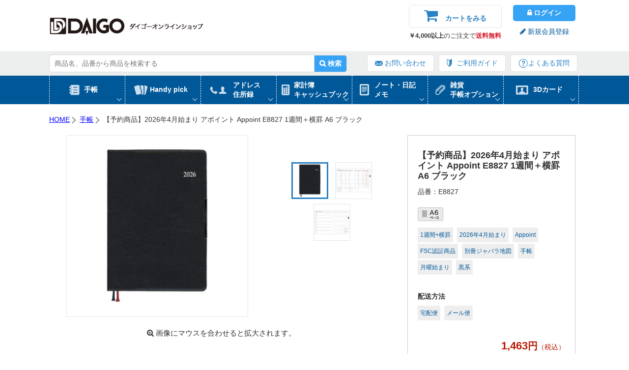

--- FILE ---
content_type: text/html; charset=UTF-8
request_url: https://shop.daigo.co.jp/item/106718/
body_size: 19194
content:
<!DOCTYPE html>
<html lang="ja" xmlns="http://www.w3.org/1999/html">
<head>
	<meta charset="utf-8">
	<meta name="description" content="ダイゴーオンラインショップ 【予約商品】2026年4月始まり アポイント Appoint E8827 1週間＋横罫 A6 ブラック のページです">
<meta name="keywords" content="2023,手帳,ビジネスダイアリー,ダイアリー,ビジネス手帳,システム手帳,ダイゴー,アドレス帳,日記帳,家計簿,金銭出納帳,住所録,ノート,ハンディピック">
<meta name="viewport" content="width=device-width, initial-scale=1"><meta http-equiv="X-UA-Compatible" content="IE=edge">
<meta name="format-detection" content="telephone=no">
<link rel="shortcut icon" href="https://shop.daigo.co.jp/favicon.ico" />


<title>【予約商品】2026年4月始まり アポイント Appoint E8827 1週間＋横罫 A6 ブラック | 2026年版手帳 | 手帳（ダイアリー）のダイゴーオンラインショップ</title>
<meta name='robots' content='max-image-preview:large' />
	<script>
		var ajaxurl = 'https://shop.daigo.co.jp/wp-admin/admin-ajax.php';
	</script>
	<link rel='dns-prefetch' href='//ajax.googleapis.com' />
<link rel='dns-prefetch' href='//s.w.org' />
		<!-- This site uses the Google Analytics by MonsterInsights plugin v7.17.0 - Using Analytics tracking - https://www.monsterinsights.com/ -->
							<script src="//www.googletagmanager.com/gtag/js?id=UA-71531390-1"  type="text/javascript" data-cfasync="false"></script>
			<script type="text/javascript" data-cfasync="false">
				var mi_version = '7.17.0';
				var mi_track_user = true;
				var mi_no_track_reason = '';
				
								var disableStr = 'ga-disable-UA-71531390-1';

				/* Function to detect opted out users */
				function __gtagTrackerIsOptedOut() {
					return document.cookie.indexOf( disableStr + '=true' ) > - 1;
				}

				/* Disable tracking if the opt-out cookie exists. */
				if ( __gtagTrackerIsOptedOut() ) {
					window[disableStr] = true;
				}

				/* Opt-out function */
				function __gtagTrackerOptout() {
					document.cookie = disableStr + '=true; expires=Thu, 31 Dec 2099 23:59:59 UTC; path=/';
					window[disableStr] = true;
				}

				if ( 'undefined' === typeof gaOptout ) {
					function gaOptout() {
						__gtagTrackerOptout();
					}
				}
								window.dataLayer = window.dataLayer || [];
				if ( mi_track_user ) {
					function __gtagTracker() {dataLayer.push( arguments );}
					__gtagTracker( 'js', new Date() );
					__gtagTracker( 'set', {
						'developer_id.dZGIzZG' : true,
						                    });
					__gtagTracker( 'config', 'UA-71531390-1', {
						forceSSL:true,					} );
										window.gtag = __gtagTracker;										(
						function () {
							/* https://developers.google.com/analytics/devguides/collection/analyticsjs/ */
							/* ga and __gaTracker compatibility shim. */
							var noopfn = function () {
								return null;
							};
							var newtracker = function () {
								return new Tracker();
							};
							var Tracker = function () {
								return null;
							};
							var p = Tracker.prototype;
							p.get = noopfn;
							p.set = noopfn;
							p.send = function (){
								var args = Array.prototype.slice.call(arguments);
								args.unshift( 'send' );
								__gaTracker.apply(null, args);
							};
							var __gaTracker = function () {
								var len = arguments.length;
								if ( len === 0 ) {
									return;
								}
								var f = arguments[len - 1];
								if ( typeof f !== 'object' || f === null || typeof f.hitCallback !== 'function' ) {
									if ( 'send' === arguments[0] ) {
										var hitConverted, hitObject = false, action;
										if ( 'event' === arguments[1] ) {
											if ( 'undefined' !== typeof arguments[3] ) {
												hitObject = {
													'eventAction': arguments[3],
													'eventCategory': arguments[2],
													'eventLabel': arguments[4],
													'value': arguments[5] ? arguments[5] : 1,
												}
											}
										}
										if ( typeof arguments[2] === 'object' ) {
											hitObject = arguments[2];
										}
										if ( typeof arguments[5] === 'object' ) {
											Object.assign( hitObject, arguments[5] );
										}
										if ( 'undefined' !== typeof (
											arguments[1].hitType
										) ) {
											hitObject = arguments[1];
										}
										if ( hitObject ) {
											action = 'timing' === arguments[1].hitType ? 'timing_complete' : hitObject.eventAction;
											hitConverted = mapArgs( hitObject );
											__gtagTracker( 'event', action, hitConverted );
										}
									}
									return;
								}

								function mapArgs( args ) {
									var gaKey, hit = {};
									var gaMap = {
										'eventCategory': 'event_category',
										'eventAction': 'event_action',
										'eventLabel': 'event_label',
										'eventValue': 'event_value',
										'nonInteraction': 'non_interaction',
										'timingCategory': 'event_category',
										'timingVar': 'name',
										'timingValue': 'value',
										'timingLabel': 'event_label',
									};
									for ( gaKey in gaMap ) {
										if ( 'undefined' !== typeof args[gaKey] ) {
											hit[gaMap[gaKey]] = args[gaKey];
										}
									}
									return hit;
								}

								try {
									f.hitCallback();
								} catch ( ex ) {
								}
							};
							__gaTracker.create = newtracker;
							__gaTracker.getByName = newtracker;
							__gaTracker.getAll = function () {
								return [];
							};
							__gaTracker.remove = noopfn;
							__gaTracker.loaded = true;
							window['__gaTracker'] = __gaTracker;
						}
					)();
									} else {
										console.log( "" );
					( function () {
							function __gtagTracker() {
								return null;
							}
							window['__gtagTracker'] = __gtagTracker;
							window['gtag'] = __gtagTracker;
					} )();
									}
			</script>
				<!-- / Google Analytics by MonsterInsights -->
				<script type="text/javascript">
			window._wpemojiSettings = {"baseUrl":"https:\/\/s.w.org\/images\/core\/emoji\/13.0.1\/72x72\/","ext":".png","svgUrl":"https:\/\/s.w.org\/images\/core\/emoji\/13.0.1\/svg\/","svgExt":".svg","source":{"concatemoji":"https:\/\/shop.daigo.co.jp\/wp-includes\/js\/wp-emoji-release.min.js?ver=5.7.2"}};
			!function(e,a,t){var n,r,o,i=a.createElement("canvas"),p=i.getContext&&i.getContext("2d");function s(e,t){var a=String.fromCharCode;p.clearRect(0,0,i.width,i.height),p.fillText(a.apply(this,e),0,0);e=i.toDataURL();return p.clearRect(0,0,i.width,i.height),p.fillText(a.apply(this,t),0,0),e===i.toDataURL()}function c(e){var t=a.createElement("script");t.src=e,t.defer=t.type="text/javascript",a.getElementsByTagName("head")[0].appendChild(t)}for(o=Array("flag","emoji"),t.supports={everything:!0,everythingExceptFlag:!0},r=0;r<o.length;r++)t.supports[o[r]]=function(e){if(!p||!p.fillText)return!1;switch(p.textBaseline="top",p.font="600 32px Arial",e){case"flag":return s([127987,65039,8205,9895,65039],[127987,65039,8203,9895,65039])?!1:!s([55356,56826,55356,56819],[55356,56826,8203,55356,56819])&&!s([55356,57332,56128,56423,56128,56418,56128,56421,56128,56430,56128,56423,56128,56447],[55356,57332,8203,56128,56423,8203,56128,56418,8203,56128,56421,8203,56128,56430,8203,56128,56423,8203,56128,56447]);case"emoji":return!s([55357,56424,8205,55356,57212],[55357,56424,8203,55356,57212])}return!1}(o[r]),t.supports.everything=t.supports.everything&&t.supports[o[r]],"flag"!==o[r]&&(t.supports.everythingExceptFlag=t.supports.everythingExceptFlag&&t.supports[o[r]]);t.supports.everythingExceptFlag=t.supports.everythingExceptFlag&&!t.supports.flag,t.DOMReady=!1,t.readyCallback=function(){t.DOMReady=!0},t.supports.everything||(n=function(){t.readyCallback()},a.addEventListener?(a.addEventListener("DOMContentLoaded",n,!1),e.addEventListener("load",n,!1)):(e.attachEvent("onload",n),a.attachEvent("onreadystatechange",function(){"complete"===a.readyState&&t.readyCallback()})),(n=t.source||{}).concatemoji?c(n.concatemoji):n.wpemoji&&n.twemoji&&(c(n.twemoji),c(n.wpemoji)))}(window,document,window._wpemojiSettings);
		</script>
		<style type="text/css">
img.wp-smiley,
img.emoji {
	display: inline !important;
	border: none !important;
	box-shadow: none !important;
	height: 1em !important;
	width: 1em !important;
	margin: 0 .07em !important;
	vertical-align: -0.1em !important;
	background: none !important;
	padding: 0 !important;
}
</style>
	<link rel='stylesheet' id='itemListLayoutStyleSheets-css'  href='https://shop.daigo.co.jp/wp-content/plugins/wcex_item_list_layout/css/item_list_layout.css?ver=5.7.2' type='text/css' media='all' />
<link rel='stylesheet' id='style-css'  href='https://shop.daigo.co.jp/wp-content/themes/daigo_ec/style.css?ver=20260114' type='text/css' media='all' />
<link rel='stylesheet' id='wp-block-library-css'  href='https://shop.daigo.co.jp/wp-includes/css/dist/block-library/style.min.css?ver=5.7.2' type='text/css' media='all' />
<link rel='stylesheet' id='freely-edited-css'  href='https://shop.daigo.co.jp/wp-content/themes/daigo_ec/contents.css?ver=5.7.2' type='text/css' media='all' />
<link rel='stylesheet' id='validationEngine-style-css'  href='https://shop.daigo.co.jp/wp-content/themes/daigo_ec/css/validationEngine.jquery.css?ver=5.7.2' type='text/css' media='all' />
<link rel='stylesheet' id='usces_default_css-css'  href='https://shop.daigo.co.jp/wp-content/plugins/usc-e-shop/css/usces_default.css?ver=2.6.11.2207251' type='text/css' media='all' />
<link rel='stylesheet' id='dashicons-css'  href='https://shop.daigo.co.jp/wp-includes/css/dashicons.min.css?ver=5.7.2' type='text/css' media='all' />
<link rel='stylesheet' id='usces_cart_css-css'  href='https://shop.daigo.co.jp/wp-content/plugins/usc-e-shop/css/usces_cart.css?ver=2.6.11.2207251' type='text/css' media='all' />
<script type='text/javascript' src='//ajax.googleapis.com/ajax/libs/jquery/1.11.1/jquery.min.js?ver=5.7.2' id='jquery-js'></script>
<script type='text/javascript' id='monsterinsights-frontend-script-js-extra'>
/* <![CDATA[ */
var monsterinsights_frontend = {"js_events_tracking":"true","download_extensions":"doc,pdf,ppt,zip,xls,docx,pptx,xlsx","inbound_paths":"[]","home_url":"https:\/\/shop.daigo.co.jp","hash_tracking":"false","ua":"UA-71531390-1"};
/* ]]> */
</script>
<script type='text/javascript' src='https://shop.daigo.co.jp/wp-content/plugins/google-analytics-for-wordpress/assets/js/frontend-gtag.min.js?ver=7.17.0' id='monsterinsights-frontend-script-js'></script>
<link rel="https://api.w.org/" href="https://shop.daigo.co.jp/wp-json/" /><link rel="alternate" type="application/json" href="https://shop.daigo.co.jp/wp-json/wp/v2/posts/106718" /><link rel="alternate" type="application/json+oembed" href="https://shop.daigo.co.jp/wp-json/oembed/1.0/embed?url=https%3A%2F%2Fshop.daigo.co.jp%2Fitem%2F106718%2F" />
<link rel="alternate" type="text/xml+oembed" href="https://shop.daigo.co.jp/wp-json/oembed/1.0/embed?url=https%3A%2F%2Fshop.daigo.co.jp%2Fitem%2F106718%2F&#038;format=xml" />

<meta property="og:title" content="【予約商品】2026年4月始まり アポイント Appoint E8827 1週間＋横罫 A6 ブラック">
<meta property="og:type" content="product">
<meta property="og:description" content="【予約商品】2026年4月始まり アポイント Appoint E8827 1週間＋横罫 A6 ブラック">
<meta property="og:url" content="https://shop.daigo.co.jp/item/106718/">
<meta property="og:image" content="https://shop.daigo.co.jp/wp-content/uploads/post/106718/E8827-150x150.jpg">
<meta property="og:site_name" content="2026年版手帳 | 手帳（ダイアリー）のダイゴーオンラインショップ">
<!--[if lt IE 9]>
<script src="https://cdnjs.cloudflare.com/ajax/libs/html5shiv/3.7.2/html5shiv.min.js"></script>
<script src="https://cdnjs.cloudflare.com/ajax/libs/respond.js/1.4.2/respond.min.js"></script>
<![endif]-->

<!-- Facebook Pixel Code -->
<script>
	!function(f,b,e,v,n,t,s){if(f.fbq)return;n=f.fbq=function(){n.callMethod?
		n.callMethod.apply(n,arguments):n.queue.push(arguments)};if(!f._fbq)f._fbq=n;
		n.push=n;n.loaded=!0;n.version='2.0';n.queue=[];t=b.createElement(e);t.async=!0;
		t.src=v;s=b.getElementsByTagName(e)[0];s.parentNode.insertBefore(t,s)}(window,
		document,'script','https://connect.facebook.net/en_US/fbevents.js');
	fbq('init', '1131513900269988', {
		em: 'insert_email_variable,'
	});
	fbq('track', 'PageView');
</script>
<noscript>
	<img height="1" width="1" style="display:none" src="https://www.facebook.com/tr?id=1131513900269988&ev=PageView&noscript=1" />
</noscript>
<!-- DO NOT MODIFY -->
<!-- End Facebook Pixel Code -->
<!-- User Heat Tag -->
<script type="text/javascript">
	(function(add, cla){window['UserHeatTag']=cla;window[cla]=window[cla]||function(){(window[cla].q=window[cla].q||[]).push(arguments)},window[cla].l=1*new Date();var ul=document.createElement('script');var tag = document.getElementsByTagName('script')[0];ul.async=1;ul.src=add;tag.parentNode.insertBefore(ul,tag);})('//uh.nakanohito.jp/uhj2/uh.js', '_uhtracker');_uhtracker({id:'uhWUFUdLdS'});
</script>
<!-- End User Heat Tag -->

<!-- Juicer Tag -->
	<script src="//kitchen.juicer.cc/?color=2QA8nomOltM=" async></script>
<!-- End Juicer Tag -->


	<!-- 優待期間中、カートページの買い物に戻るボタンを消す -->
	<style>
		#previouscart {
			display: none !important;
		}
	</style>
</head>
<body>
<header id="pageTop">
	<div class="row">
		<div class="col-xs-6 col-sm-5 col-md-8">
			<h1 class="logo"><a href="https://shop.daigo.co.jp"><img src="https://shop.daigo.co.jp/wp-content/themes/daigo_ec/images/logo.png" alt="DAIGO ダイゴーオンラインショップ" /></a></h1>
		</div>

		<div class="col-xs-6 spDisplay">
			<div class="headerCart">
				<a href="https://shop.daigo.co.jp/usces-cart/">カート</a>
			</div>
							<div class="login">
					<a href="https://shop.daigo.co.jp/usces-member/?usces_page=login">ログイン</a>
				</div>
						<div class="bars" id="navButton">
				メニュー
			</div>
		</div>

		<div class="col-sm-4 col-md-4 pcDisplay">
			<div class="cartArea col-sm-7 col-md-7">
				<div class="headerCart">
					<a href="https://shop.daigo.co.jp/usces-cart/"><i class="fa fa-shopping-cart">カートをみる</i></a>
									</div>
				<!--p><span>キャンペーン中！</span><br><strong>￥1,000以上</strong>のご注文で<span>送料無料</span></p-->
				<p><strong>￥4,000以上</strong>のご注文で<span>送料無料</span></p>
			</div>

			<div class="loginArea col-sm-5 col-md-5">

									<div class="login">
						<a href="https://shop.daigo.co.jp/usces-member/?usces_page=login"><i class="fa fa-lock"> ログイン</i></a>
					</div>
					<div class="member">
						<a href="https://shop.daigo.co.jp/usces-member/?usces_page=newmember"><i class="fa fa-pencil"> 新規会員登録</i></a>
					</div>
								<div>
				</div>
			</div>

		</div>
	</div>
</header>
<article class="headerNav">
	<div class="wrap">
		<form role="search" method="get" id="" action="https://shop.daigo.co.jp" class="searchBox">
	<input type="text" class="" value="" name="s" id="s" placeholder="商品名、品番から商品を検索する">
	<button type="submit" id="searchsubmit">
		<i class="fa fa-search"> 検索</i>
	</button>
</form>		<ul>
			<li class="contact"><a href="https://shop.daigo.co.jp/inquiry" target="_blank">お問い合わせ</a></li>
			<li class="guide"><a href="https://shop.daigo.co.jp/guide">ご利用ガイド</a></li>
			<li class="faq"><a href="https://shop.daigo.co.jp/faq">よくある質問</a></li>
		</ul>
	</div>
</article>
<nav id="gNav" role="navigation">
	<ul>
		<li class="diary hasChildren">
			<a href="https://shop.daigo.co.jp/category/item/diary/">手帳</a>
			<article class="searchDiary subMenu">
<!--
				<div class="formBox">
					<div class="wrap">
											</div>
				</div>
-->
				<section>
					<div class="row">
						<div class="col-xs-12 col-sm-2 col-md-2">
							<h3 class="month">始まり月から選ぶ</h3>
							<ul class="ul_list02">
																<li><a href="https://shop.daigo.co.jp/category/item/month/april2026/">2026年4月始まり</a></li>
								<li><a href="https://shop.daigo.co.jp/category/item/month/january2026/">2026年1月始まり</a></li>
							</ul>
							<h3 class="size">サイズから選ぶ</h3>
							<ul class="ul_list02">
																<li><a href="https://shop.daigo.co.jp/category/item/size/a5/">A5ベース</a></li>
								<li><a href="https://shop.daigo.co.jp/category/item/size/b5/">B5ベース</a></li>
								<li><a href="https://shop.daigo.co.jp/category/item/size/b6/">B6ベース</a></li>
								<li><a href="https://shop.daigo.co.jp/category/item/size/a6/">A6ベース</a></li>
								<li><a href="https://shop.daigo.co.jp/category/item/size/a4/">A4ベース</a></li>
								<li><a href="https://shop.daigo.co.jp/category/item/size/standard-size/">手帳サイズ</a></li>
								<li><a href="https://shop.daigo.co.jp/category/item/size/mini-size/">手帳（ミニ）サイズ</a></li>
								<li><a href="https://shop.daigo.co.jp/category/item/size/b7/">B7ベース</a></li>
							</ul>
						</div>
						<div class="col-xs-12 col-sm-2 col-md-2">
							<h3 class="brand">ブランドから選ぶ</h3>
							<ul class="ul_list02">
																<li class="weekly01"><a href="https://shop.daigo.co.jp/appoint-4/">アポイント</a></li>
								<li class="weekly01"><a href="https://shop.daigo.co.jp/mill-4/">ミル</a></li>
								<li class="weekly01"><a href="https://shop.daigo.co.jp/handypick-4/">ハンディピック</a></li>
								<!--li class="weekly01"><a href="https://shop.daigo.co.jp/connectgraphic-1/">コネクトグラフィック</a></li></li-->
								<li class="weekly01"><a href="https://shop.daigo.co.jp/disneydiary-1/">ディズニーダイアリー</a></li>
								<!--li class="weekly01"><a href="https://shop.daigo.co.jp/project-diary-1/">プロジェクトダイアリー</a></li-->
								<!--li class="weekly01"><a href="https://shop.daigo.co.jp/appoint-stationery-1/">アポイントステーショナリーダイアリー</a></li-->
								<!--<li class="weekly01"><a href="/frame-monthly-1/">フレームマンスリー手帳</a></li>-->
								<li class="weekly01"><a href="https://shop.daigo.co.jp/moomin-1/">ムーミン</a></li>
								<li class="weekly01"><a href="https://shop.daigo.co.jp/isshoni-4/">isshoni.</a></li>
								<li class="weekly01"><a href="https://shop.daigo.co.jp/category/item/brand/organizer/">システム手帳</a></li>
								<li class="weekly01"><a href="https://shop.daigo.co.jp/okasi-animals/">お菓子などうぶつ工房</a></li>
							</ul>
						</div>
						<div class="col-xs-12 col-sm-2 col-md-4">
							<h3 class="layout">レイアウトから選ぶ</h3>
							<h4>マンスリー</h4>
							<ul class="ul_list02 layoutList">
								<li class="monthly01"><a href="https://shop.daigo.co.jp/category/item/layout/monthly/ruled_paper/">横罫</a></li>
								<li class="monthly02"><a href="https://shop.daigo.co.jp/category/item/layout/monthly/block/">ブロック</a></li>
							</ul>
							<h4>ウイークリー</h4>
							<ul class="ul_list02 layoutList">
								<li class="weekly01"><a href="https://shop.daigo.co.jp/category/item/layout/weekly/vertical/">バーチカル</a></li>
								<li class="weekly03"><a href="https://shop.daigo.co.jp/category/item/layout/weekly/vertical_ruled_paper/">バーチカル・横罫</a></li>
								<li class="weekly08"><a href="https://shop.daigo.co.jp/category/item/layout/weekly/1week_ruled_paper/">1週間 + 横罫</a></li>
								<li class="weekly07"><a href="https://shop.daigo.co.jp/category/item/layout/weekly/facing_1_week/">見開き1週間</a></li>
								<li class="weekly05"><a href="https://shop.daigo.co.jp/category/item/layout/weekly/facing_2_week/">見開き2週間</a></li>
								<li class="weekly02"><a href="https://shop.daigo.co.jp/category/item/layout/weekly/facing_four_days/">見開き4日間</a></li>
								<li class="weekly04"><a href="https://shop.daigo.co.jp/category/item/layout/weekly/items_worth/">項目分け<span>（マネージメント・ファミリー）</span></a></li>
								<li class="weekly06"><a href="https://shop.daigo.co.jp/category/item/layout/weekly/project/">プロジェクト</a></li>
							</ul>
						</div>
						<div class="col-xs-12 col-sm-2 col-md-2">
							<h3 class="color">カラーから選ぶ</h3>
							<ul class="ul_list02 colorList">
								<li class="black"><a href="https://shop.daigo.co.jp/category/item/color/black/">黒系</a></li>
								<li class="white"><a href="https://shop.daigo.co.jp/category/item/color/white/">白系</a></li>
								<li class="red"><a href="https://shop.daigo.co.jp/category/item/color/red/">赤系</a></li>
								<li class="brown"><a href="https://shop.daigo.co.jp/category/item/color/brown/">茶系</a></li>
								<li class="blue"><a href="https://shop.daigo.co.jp/category/item/color/blue/">青系</a></li>
								<li class="green"><a href="https://shop.daigo.co.jp/category/item/color/green/">緑系</a></li>
								<li class="pink"><a href="https://shop.daigo.co.jp/category/item/color/pink/">ピンク系</a></li>
								<li class="orange"><a href="https://shop.daigo.co.jp/category/item/color/orange/">オレンジ系</a></li>
								<li class="yellow"><a href="https://shop.daigo.co.jp/category/item/color/yellow/">黄系</a></li>
								<li class="multi"><a href="https://shop.daigo.co.jp/category/item/color/multi/">2色以上</a></li>
								<li class="other"><a href="https://shop.daigo.co.jp/category/item/color/other/">その他</a></li>
							</ul>
						</div>
						<div class="col-xs-12 col-sm-2 col-md-2">
							<h3 class="kodawari">こだわり</h3>
							<ul class="ul_list02">
								<li><a href="https://shop.daigo.co.jp/category/item/kodawari/leather/">本革</a></li>
								<li><a href="https://shop.daigo.co.jp/category/item/kodawari/id_01/">薄型</a></li>
								<li><a href="https://shop.daigo.co.jp/category/item/kodawari/id_02/">鉛筆つき</a></li>
								<li><a href="https://shop.daigo.co.jp/category/item/kodawari/id_03/">コーナーポケット</a></li>
								<li><a href="https://shop.daigo.co.jp/category/item/kodawari/id_04/">ゴムバンド</a></li>
								<li><a href="https://shop.daigo.co.jp/category/item/kodawari/id_05/">別冊アドレス</a></li>
								<li><a href="https://shop.daigo.co.jp/category/item/kodawari/id_06/">日曜始まり</a></li>
								<li><a href="https://shop.daigo.co.jp/category/item/kodawari/id_07/">月見出し抜き</a></li>
								<li><a href="https://shop.daigo.co.jp/category/item/kodawari/id_08/">地下鉄路線図</a></li>
								<li><a href="https://shop.daigo.co.jp/category/item/kodawari/id_09/">全国鉄道地図</a></li>
								<li><a href="https://shop.daigo.co.jp/category/item/kodawari/id_10/">近郊路線図</a></li>
								<li><a href="https://shop.daigo.co.jp/category/item/kodawari/id_11/">縦開き</a></li>
								<li><a href="https://shop.daigo.co.jp/category/item/kodawari/id_12/">月曜始まり</a></li>
								<li><a href="https://shop.daigo.co.jp/category/item/kodawari/id_13/">別冊ジャバラ地図</a></li>
							</ul>
						</div>
					</div>
				</section>
				<i class="close_menu fa fa-times"></i>
			</article>
		</li>
		<li class="handypick hasChildren">
			<a href="https://shop.daigo.co.jp/category/item/handypick/">Handy pick</a>
			<div class="subMenu">
				<ul class="ul_list07">
					<li>
						<a href="https://shop.daigo.co.jp/category/item/handypick/handypick-cover/"></a>
						<img src="https://shop.daigo.co.jp/wp-content/themes/daigo_ec/images/img_nav28.jpg" alt="Handy pick カバー" />
						<i class="fa fa-angle-right"></i> Handy pick カバー
					</li>
					<li>
						<a href="https://shop.daigo.co.jp/category/item/handypick/handypick-refill/"></a>
						<img src="https://shop.daigo.co.jp/wp-content/themes/daigo_ec/images/img_nav29.jpg" alt="Handy pick リフィル" />
						<i class="fa fa-angle-right"></i> Handy pick リフィル
					</li>
					<li>
						<a href="https://shop.daigo.co.jp/category/item/handypick/hp-option/"></a>
						<img src="https://shop.daigo.co.jp/wp-content/themes/daigo_ec/images/img_nav30.jpg" alt="Handy pick オプション" />
						<i class="fa fa-angle-right"></i> Handy pick オプション
					</li>
				</ul>
				<i class="close_menu fa fa-times"></i>
			</div>
		</li>
		<li class="address hasChildren">
			<a href="https://shop.daigo.co.jp/category/item/address/">アドレス<br>住所録</a>
			<div class="subMenu">
				<ul class="ul_list07">
					<li>
						<a href="https://shop.daigo.co.jp/category/item/address/address-address/"></a>
						<img src="https://shop.daigo.co.jp/wp-content/themes/daigo_ec/images/img_nav01.jpg" alt="アドレス" />
						<i class="fa fa-angle-right"></i> アドレス
					</li>
					<li>
						<a href="https://shop.daigo.co.jp/category/item/address/addressbook/"></a>
						<img src="https://shop.daigo.co.jp/wp-content/themes/daigo_ec/images/img_nav02.jpg" alt="住所録" />
						<i class="fa fa-angle-right"></i> 住所録
					</li>
					<li>
						<a href="https://shop.daigo.co.jp/category/item/address/phonebook/"></a>
						<img src="https://shop.daigo.co.jp/wp-content/themes/daigo_ec/images/img_nav03.jpg" alt="テレフォン" />
						<i class="fa fa-angle-right"></i> テレフォン
					</li>
				</ul>
				<i class="close_menu fa fa-times"></i>
			</div>
		</li>
		<li class="cashbook hasChildren">
			<a href="https://shop.daigo.co.jp/category/item/cashbook/">家計簿<br>キャッシュブック</a>
			<div class="subMenu">
				<ul class="ul_list07">
					<li>
						<a href="https://shop.daigo.co.jp/category/item/cashbook/kakeibo/"></a>
						<img src="https://shop.daigo.co.jp/wp-content/themes/daigo_ec/images/img_nav04.jpg" alt="家計簿" />
						<i class="fa fa-angle-right"></i> 家計簿
					</li>
					<li>
						<a href="https://shop.daigo.co.jp/category/item/cashbook/cashbook-cashbook/"></a>
						<img src="https://shop.daigo.co.jp/wp-content/themes/daigo_ec/images/img_nav05.jpg" alt="キャッシュブック" />
						<i class="fa fa-angle-right"></i> キャッシュブック
					</li>
					<li>
						<a href="https://shop.daigo.co.jp/category/item/cashbook/suitocho/"></a>
						<img src="https://shop.daigo.co.jp/wp-content/themes/daigo_ec/images/img_nav06.jpg" alt="金銭出納帳" />
						<i class="fa fa-angle-right"></i> 金銭出納帳
					</li>
				</ul>
				<i class="close_menu fa fa-times"></i>
			</div>

		</li>
		<li class="note hasChildren">
			<a href="https://shop.daigo.co.jp/category/item/note/">ノート・日記<br>メモ</a>
			<div class="subMenu">
				<ul class="ul_list07">
					<li>
						<a href="https://shop.daigo.co.jp/category/item/note/note-note/"></a>
						<img src="https://shop.daigo.co.jp/wp-content/themes/daigo_ec/images/img_nav07.jpg" alt="ノート" />
						<i class="fa fa-angle-right"></i> ノート
					</li>
					<li>
						<a href="https://shop.daigo.co.jp/category/item/note/note-diary/"></a>
						<img src="https://shop.daigo.co.jp/wp-content/themes/daigo_ec/images/img_nav08.jpg" alt="日記" />
						<i class="fa fa-angle-right"></i> 日記
					</li>
					<li>
						<a href="https://shop.daigo.co.jp/category/item/note/memo/"></a>
						<img src="https://shop.daigo.co.jp/wp-content/themes/daigo_ec/images/img_nav09.jpg" alt="メモ" />
						<i class="fa fa-angle-right"></i> メモ
					</li>
				</ul>
				<i class="close_menu fa fa-times"></i>
			</div>
		</li>
		<li class="goods hasChildren">
			<a href="https://shop.daigo.co.jp/category/item/goods/">雑貨<br>手帳オプション</a>
			<div class="subMenu">
				<ul class="ul_list08">
					<li>
						<a href="https://shop.daigo.co.jp/category/item/goods/pencase/"></a>
						<img src="https://shop.daigo.co.jp/wp-content/themes/daigo_ec/images/img_nav10.jpg" alt="ペンケース" />
						<i class="fa fa-angle-right"></i> ペンケース
					</li>
					<li>
						<a href="https://shop.daigo.co.jp/category/item/goods/bookcover/"></a>
						<img src="https://shop.daigo.co.jp/wp-content/themes/daigo_ec/images/img_nav11.jpg" alt="ブックカバー" />
						<i class="fa fa-angle-right"></i> ブックカバー
					</li>
					<li>
						<a href="https://shop.daigo.co.jp/category/item/goods/cardholder/"></a>
						<img src="https://shop.daigo.co.jp/wp-content/themes/daigo_ec/images/img_nav12.jpg" alt="名刺入れ" />
						<i class="fa fa-angle-right"></i> 名刺入れ
					</li>
					<li>
						<a href="https://shop.daigo.co.jp/category/item/option/bookband/"></a>
						<img src="https://shop.daigo.co.jp/wp-content/themes/daigo_ec/images/img_nav13.jpg" alt="ブックバンド" />
						<i class="fa fa-angle-right"></i> ブックバンド
					</li>
					<li>
						<a href="https://shop.daigo.co.jp/category/item/option/cornerpocket/"></a>
						<img src="https://shop.daigo.co.jp/wp-content/themes/daigo_ec/images/img_nav14.jpg" alt="コーナーポケット" />
						<i class="fa fa-angle-right"></i> コーナーポケット
					</li>
					<li>
						<a href="https://shop.daigo.co.jp/category/item/option/pencil/"></a>
						<img src="https://shop.daigo.co.jp/wp-content/themes/daigo_ec/images/img_nav15.jpg" alt="えんぴつ" />
						<i class="fa fa-angle-right"></i> えんぴつ
					</li>
					<li>
						<a href="https://shop.daigo.co.jp/category/item/goods/passcase/"></a>
						<img src="https://shop.daigo.co.jp/wp-content/themes/daigo_ec/images/img_nav16.jpg" alt="パスケース" />
						<i class="fa fa-angle-right"></i> パスケース
					</li>
					<li>
						<a href="https://shop.daigo.co.jp/category/item/goods/id_cardholder/"></a>
						<img src="https://shop.daigo.co.jp/wp-content/themes/daigo_ec/images/img_nav17.jpg" alt="IDカードホルダー" />
						<i class="fa fa-angle-right"></i> IDカードホルダー
					</li>
					<li>
						<a href="https://shop.daigo.co.jp/category/item/goods/goods-other/"></a>
						<img src="https://shop.daigo.co.jp/wp-content/themes/daigo_ec/images/img_nav18.jpg" alt="その他" />
						<i class="fa fa-angle-right"></i> その他
					</li>
				</ul>
				<i class="close_menu fa fa-times"></i>
			</div>
		</li>
		<li class="card hasChildren">
			<a href="https://shop.daigo.co.jp/category/item/3dcard/">3Dカード</a>
			<div class="subMenu">
				<ul class="ul_list08">
					<li>
						<a href="https://shop.daigo.co.jp/category/item/3dcard/nenga/"></a>
						<img src="https://shop.daigo.co.jp/wp-content/themes/daigo_ec/images/img_nav19.jpg" alt="年賀" />
						<i class="fa fa-angle-right"></i> 年賀
					</li>
					<li>
						<a href="https://shop.daigo.co.jp/category/item/3dcard/birthday/"></a>
						<img src="https://shop.daigo.co.jp/wp-content/themes/daigo_ec/images/img_nav20.jpg" alt="誕生日" />
						<i class="fa fa-angle-right"></i> 誕生日
					</li>
					<li>
						<a href="https://shop.daigo.co.jp/category/item/3dcard/christmas/"></a>
						<img src="https://shop.daigo.co.jp/wp-content/themes/daigo_ec/images/img_nav21.jpg" alt="クリスマス" />
						<i class="fa fa-angle-right"></i> クリスマス
					</li>
					<li>
						<a href="https://shop.daigo.co.jp/category/item/3dcard/greetingcard/"></a>
						<img src="https://shop.daigo.co.jp/wp-content/themes/daigo_ec/images/img_nav22.jpg" alt="グリーティングカード" />
						<i class="fa fa-angle-right"></i> グリーティングカード
					</li>
					<li>
						<a href="https://shop.daigo.co.jp/category/item/3dcard/wedding/"></a>
						<img src="https://shop.daigo.co.jp/wp-content/themes/daigo_ec/images/img_nav23.jpg" alt="ウェディング" />
						<i class="fa fa-angle-right"></i> ウェディング
					</li>
					<li>
						<a href="https://shop.daigo.co.jp/category/item/3dcard/local/"></a>
						<img src="https://shop.daigo.co.jp/wp-content/themes/daigo_ec/images/img_nav24.jpg" alt="ご当地" />
						<i class="fa fa-angle-right"></i> ご当地
					</li>
					<li>
						<a href="https://shop.daigo.co.jp/category/item/3dcard/celebration/"></a>
						<img src="https://shop.daigo.co.jp/wp-content/themes/daigo_ec/images/img_nav25.jpg" alt="お祝い" />
						<i class="fa fa-angle-right"></i> お祝い
					</li>
					<li>
						<a href="https://shop.daigo.co.jp/category/item/3dcard/season/"></a>
						<img src="https://shop.daigo.co.jp/wp-content/themes/daigo_ec/images/img_nav26.jpg" alt="シーズン" />
						<i class="fa fa-angle-right"></i> シーズン
					</li>
					<li>
						<a href="https://shop.daigo.co.jp/category/item/3dcard/3dcard-other/"></a>
						<img src="https://shop.daigo.co.jp/wp-content/themes/daigo_ec/images/img_nav27.jpg" alt="その他" />
						<i class="fa fa-angle-right"></i> その他
					</li>
				</ul>
				<i class="close_menu fa fa-times"></i>
			</div>
		</li>
	</ul>
</nav>

<nav id="spNav" role="navigation">
	<ul>
		<li class="diary hasChildren">
			<a href="https://shop.daigo.co.jp/category/item/diary/">手帳</a>
		</li>
		<li class="handypick hasChildren">
			<a href="https://shop.daigo.co.jp/category/item/handypick/">Handy pick</a>
		</li>
		<li class="address hasChildren">
			<a href="https://shop.daigo.co.jp/category/item/address/">アドレス<br>住所録</a>
		</li>
		<li class="cashbook hasChildren">
			<a href="https://shop.daigo.co.jp/category/item/cashbook/">家計簿<br>キャッシュブック</a>
		</li>
		<li class="note hasChildren">
			<a href="https://shop.daigo.co.jp/category/item/note/">ノート・日記<br>メモ</a>
		</li>
		<li class="goods hasChildren">
			<a href="https://shop.daigo.co.jp/category/item/goods/">雑貨<br>手帳オプション</a>
		</li>
		<li class="card hasChildren">
			<a href="https://shop.daigo.co.jp/category/item/3dcard/">3Dカード</a>
		</li>
	</ul>
</nav>
<div class="breadcrumb">
							<ul>
					<li itemscope="itemscope" itemtype="http://data-vocabulary.org/Breadcrumb"><a itemprop="url" href="https://shop.daigo.co.jp">HOME</a></li>
					<li itemscope="itemscope" itemtype="http://data-vocabulary.org/Breadcrumb"><a itemprop="url" href="https://shop.daigo.co.jp/category/item/layout/">レイアウト</a></li><li itemscope="itemscope" itemtype="http://data-vocabulary.org/Breadcrumb"><a itemprop="url" href="https://shop.daigo.co.jp/category/item/layout/weekly/">ウイークリー</a></li><li itemscope="itemscope" itemtype="http://data-vocabulary.org/Breadcrumb"><a itemprop="url" href="https://shop.daigo.co.jp/category/item/layout/weekly/1week_ruled_paper/">1週間+横罫</a></li>					<li>【予約商品】2026年4月始まり アポイント Appoint E8827 1週間＋横罫 A6 ブラック</li>
				</ul>
										<ul>
					<li itemscope="itemscope" itemtype="http://data-vocabulary.org/Breadcrumb"><a itemprop="url" href="https://shop.daigo.co.jp">HOME</a></li>
					<li itemscope="itemscope" itemtype="http://data-vocabulary.org/Breadcrumb"><a itemprop="url" href="https://shop.daigo.co.jp/category/item/month/">始まり月</a></li><li itemscope="itemscope" itemtype="http://data-vocabulary.org/Breadcrumb"><a itemprop="url" href="https://shop.daigo.co.jp/category/item/month/april2026/">2026年4月始まり</a></li>					<li>【予約商品】2026年4月始まり アポイント Appoint E8827 1週間＋横罫 A6 ブラック</li>
				</ul>
										<ul>
					<li itemscope="itemscope" itemtype="http://data-vocabulary.org/Breadcrumb"><a itemprop="url" href="https://shop.daigo.co.jp">HOME</a></li>
					<li itemscope="itemscope" itemtype="http://data-vocabulary.org/Breadcrumb"><a itemprop="url" href="https://shop.daigo.co.jp/category/item/size/">サイズ</a></li><li itemscope="itemscope" itemtype="http://data-vocabulary.org/Breadcrumb"><a itemprop="url" href="https://shop.daigo.co.jp/category/item/size/a6/">A6ベース</a></li>					<li>【予約商品】2026年4月始まり アポイント Appoint E8827 1週間＋横罫 A6 ブラック</li>
				</ul>
										<ul>
					<li itemscope="itemscope" itemtype="http://data-vocabulary.org/Breadcrumb"><a itemprop="url" href="https://shop.daigo.co.jp">HOME</a></li>
					<li itemscope="itemscope" itemtype="http://data-vocabulary.org/Breadcrumb"><a itemprop="url" href="https://shop.daigo.co.jp/category/item/brand/">ブランド</a></li><li itemscope="itemscope" itemtype="http://data-vocabulary.org/Breadcrumb"><a itemprop="url" href="https://shop.daigo.co.jp/category/item/brand/appoint/">Appoint</a></li>					<li>【予約商品】2026年4月始まり アポイント Appoint E8827 1週間＋横罫 A6 ブラック</li>
				</ul>
										<ul>
					<li itemscope="itemscope" itemtype="http://data-vocabulary.org/Breadcrumb"><a itemprop="url" href="https://shop.daigo.co.jp">HOME</a></li>
					<li itemscope="itemscope" itemtype="http://data-vocabulary.org/Breadcrumb"><a itemprop="url" href="https://shop.daigo.co.jp/category/item/kodawari/">こだわり</a></li><li itemscope="itemscope" itemtype="http://data-vocabulary.org/Breadcrumb"><a itemprop="url" href="https://shop.daigo.co.jp/category/item/kodawari/fsc/">FSC認証商品</a></li>					<li>【予約商品】2026年4月始まり アポイント Appoint E8827 1週間＋横罫 A6 ブラック</li>
				</ul>
										<ul>
					<li itemscope="itemscope" itemtype="http://data-vocabulary.org/Breadcrumb"><a itemprop="url" href="https://shop.daigo.co.jp">HOME</a></li>
					<li itemscope="itemscope" itemtype="http://data-vocabulary.org/Breadcrumb"><a itemprop="url" href="https://shop.daigo.co.jp/category/item/kodawari/">こだわり</a></li><li itemscope="itemscope" itemtype="http://data-vocabulary.org/Breadcrumb"><a itemprop="url" href="https://shop.daigo.co.jp/category/item/kodawari/id_13/">別冊ジャバラ地図</a></li>					<li>【予約商品】2026年4月始まり アポイント Appoint E8827 1週間＋横罫 A6 ブラック</li>
				</ul>
										<ul>
					<li itemscope="itemscope" itemtype="http://data-vocabulary.org/Breadcrumb"><a itemprop="url" href="https://shop.daigo.co.jp">HOME</a></li>
					<li itemscope="itemscope" itemtype="http://data-vocabulary.org/Breadcrumb"><a itemprop="url" href="https://shop.daigo.co.jp/category/item/">商品</a></li>					<li>【予約商品】2026年4月始まり アポイント Appoint E8827 1週間＋横罫 A6 ブラック</li>
				</ul>
										<ul class="default">
					<li itemscope="itemscope" itemtype="http://data-vocabulary.org/Breadcrumb"><a itemprop="url" href="https://shop.daigo.co.jp"><span itemprop="title">HOME</span></a></li>
					<li itemscope="itemscope" itemtype="http://data-vocabulary.org/Breadcrumb"><a itemprop="url" href="https://shop.daigo.co.jp/category/item/diary/"><span itemprop="title">手帳</span></a></li>					<li>【予約商品】2026年4月始まり アポイント Appoint E8827 1週間＋横罫 A6 ブラック</li>
				</ul>
										<ul>
					<li itemscope="itemscope" itemtype="http://data-vocabulary.org/Breadcrumb"><a itemprop="url" href="https://shop.daigo.co.jp">HOME</a></li>
					<li itemscope="itemscope" itemtype="http://data-vocabulary.org/Breadcrumb"><a itemprop="url" href="https://shop.daigo.co.jp/category/item/kodawari/">こだわり</a></li><li itemscope="itemscope" itemtype="http://data-vocabulary.org/Breadcrumb"><a itemprop="url" href="https://shop.daigo.co.jp/category/item/kodawari/id_12/">月曜始まり</a></li>					<li>【予約商品】2026年4月始まり アポイント Appoint E8827 1週間＋横罫 A6 ブラック</li>
				</ul>
										<ul>
					<li itemscope="itemscope" itemtype="http://data-vocabulary.org/Breadcrumb"><a itemprop="url" href="https://shop.daigo.co.jp">HOME</a></li>
					<li itemscope="itemscope" itemtype="http://data-vocabulary.org/Breadcrumb"><a itemprop="url" href="https://shop.daigo.co.jp/category/item/color/">カラー</a></li><li itemscope="itemscope" itemtype="http://data-vocabulary.org/Breadcrumb"><a itemprop="url" href="https://shop.daigo.co.jp/category/item/color/black/">黒系</a></li>					<li>【予約商品】2026年4月始まり アポイント Appoint E8827 1週間＋横罫 A6 ブラック</li>
				</ul>
				</div>

<script>
	(function($){
		var ref = null;
		var flag = false;
		var target = $();
		var many_breadcrumb = $('.breadcrumb').find('ul');

		if ( document.referrer.length !=0 ) {
			ref = document.referrer;

			// カテゴリリンクとリファラを比べる際にページネーションのURLを取り除く
			// 検索からのリファラの際はページネーションそのまま
			if ( ref.search(/[\?&]s=?/) < 0 ) {
				ref = ref.replace(/page\/\d+\//,'');

				// top_category 処理の対応
				var top_category = false;
				if ( ref.search(/[\?&]top_category=?/) >= 0 ) {
					ref = ref.replace(/([\?&]top_category=[a-zA-Z\d]+)/,'');
					top_category = true;
				}
			}

			many_breadcrumb.each(function(){
				var survey_target = $(this).find('li').find('a').last();
				if ( $(survey_target).attr('href') == ref ) {
					target = $(this);
					flag = true;
				}
			});
		}

		if ( flag ) {
			many_breadcrumb.hide();
			target.show();
			if ( top_category ) {
				target.find('li').find('a').last().attr( 'href', document.referrer );
			}
		} else {
			many_breadcrumb.hide();
			many_breadcrumb.filter('.default').show();
		}
	})(jQuery);
</script>
	<div class="wrap">
		<div itemscope itemtype="http://schema.org/Product" class="row mg00 detailWrap">
			<div class="subDetailOuter col-xs-12 col-sm-4 col-sm-push-8 col-md-4 col-md-push-8">
				<div class="subDetail">
					<h1 itemprop="name">【予約商品】2026年4月始まり アポイント Appoint E8827 1週間＋横罫 A6 ブラック</h1>
					<span class="num">品番：E8827</span>
					<ul class="ul_list06">
						<li><img src="https://shop.daigo.co.jp/wp-content/uploads/ico_size_a6.png" alt="A6ベース" /></li>					</ul>
					<ul class="ul_list06">
						<li><span>1週間+横罫</span></li><li><span>2026年4月始まり</span></li><li><span>Appoint</span></li><li><span>FSC認証商品</span></li><li><span>別冊ジャバラ地図</span></li><li><span>手帳</span></li><li><span>月曜始まり</span></li><li><span>黒系</span></li>					</ul>
					<div class="delivery_method">
						<div>配送方法</div>
						<ul class="ul_list06">
							<li><span>宅配便</span></li><li><span>メール便</span></li>						</ul>
					</div>

					<form itemprop="offers" itemscope itemtype="http://schema.org/Offer" action="https://shop.daigo.co.jp/usces-cart/" method="post" class="cart_button valid" style="clear: both;">

						<span itemprop="price" class="price">
													<span>1,463</span>円<em class="tax">（税込）</em>						</span>

													<div id="acMenu" class="closed">名入れオプション</div>
							<table class='item_option'>
								<caption>オプションを指定してください。</caption>
																											<tr>
											<td>
												<dl>
													<dt>名入れ</dt>
													<dd>
<label for='itemOption[106718][E8827][%E5%90%8D%E5%85%A5%E3%82%8C]' class='iopt_label'></label>

<select name='itemOption[106718][E8827][%E5%90%8D%E5%85%A5%E3%82%8C]' id='itemOption[106718][E8827][%E5%90%8D%E5%85%A5%E3%82%8C]' class='item_option_name iopt_select' onKeyDown="if (event.keyCode == 13) {return false;}">
	<option value='無し' selected="selected">無し</option>
	<option value='名入れ（+900円）'>名入れ（+900円）</option>
</select>
<br>
														<a href="https://shop.daigo.co.jp/name" class="fa fa-angle-right" target="_blank"> 名入れの書体・位置について</a>
													</dd>
													<dt>箔の種類</dt>
													<dd>
<label for='itemOption[106718][E8827][%E7%AE%94%E3%81%AE%E7%A8%AE%E9%A1%9E]' class='iopt_label'></label>

<select name='itemOption[106718][E8827][%E7%AE%94%E3%81%AE%E7%A8%AE%E9%A1%9E]' id='itemOption[106718][E8827][%E7%AE%94%E3%81%AE%E7%A8%AE%E9%A1%9E]' class='item_option_foil iopt_select' onKeyDown="if (event.keyCode == 13) {return false;}">
	<option value='金箔' selected="selected">金箔</option>
	<option value='銀箔'>銀箔</option>
</select>
</dd>
													<dt>書体</dt>
													<dd>
<label for='itemOption[106718][E8827][%E6%9B%B8%E4%BD%93]' class='iopt_label'></label>

<select name='itemOption[106718][E8827][%E6%9B%B8%E4%BD%93]' id='itemOption[106718][E8827][%E6%9B%B8%E4%BD%93]' class='item_option_font iopt_select' onKeyDown="if (event.keyCode == 13) {return false;}">
	<option value='明朝体' selected="selected">明朝体</option>
	<option value='ゴシック体'>ゴシック体</option>
	<option value='丸ゴシック体'>丸ゴシック体</option>
	<option value='POP体'>POP体</option>
	<option value='筆記体（英字のみ）'>筆記体（英字のみ）</option>
	<option value='Century（英字のみ）'>Century（英字のみ）</option>
</select>
</dd>
													<dt>位置</dt>
													<dd>
<label for='itemOption[106718][E8827][%E4%BD%8D%E7%BD%AE]' class='iopt_label'></label>

<select name='itemOption[106718][E8827][%E4%BD%8D%E7%BD%AE]' id='itemOption[106718][E8827][%E4%BD%8D%E7%BD%AE]' class='item_option_position iopt_select' onKeyDown="if (event.keyCode == 13) {return false;}">
	<option value='裏-表紙 A' selected="selected">裏-表紙 A</option>
	<option value='裏-表紙 B'>裏-表紙 B</option>
	<option value='裏-表紙 C'>裏-表紙 C</option>
	<option value='表-表紙 (1)'>表-表紙 (1)</option>
	<option value='表-表紙 (2)'>表-表紙 (2)</option>
	<option value='表-表紙 (3)'>表-表紙 (3)</option>
</select>
</dd>
													<dt>文字</dt>
													<dd>
														（20文字以内 ピリオド、スペース含む）<br>
																																										<label for="item_option_textarea"></label>
														<textarea name="itemOption[106718][E8827][%E6%96%87%E5%AD%97%EF%BC%8820%E6%96%87%E5%AD%97%E4%BB%A5%E5%86%85+%E3%83%94%E3%83%AA%E3%82%AA%E3%83%89%E3%80%81%E3%82%B9%E3%83%9A%E3%83%BC%E3%82%B9%E5%90%AB%E3%82%80%EF%BC%89]" id="item_option_textarea" class="item_option_text iopt_textarea validate[required,maxSize[20]]"></textarea>
													</dd>
												</dl>
											</td>
										</tr>
										<script>item_option_name = "itemOption[106718][E8827][%E5%90%8D%E5%85%A5%E3%82%8C]";item_options = [ "itemOption[106718][E8827][%E7%AE%94%E3%81%AE%E7%A8%AE%E9%A1%9E]","itemOption[106718][E8827][%E6%9B%B8%E4%BD%93]","itemOption[106718][E8827][%E4%BD%8D%E7%BD%AE]","itemOption[106718][E8827][%E6%96%87%E5%AD%97%EF%BC%8820%E6%96%87%E5%AD%97%E4%BB%A5%E5%86%85+%E3%83%94%E3%83%AA%E3%82%AA%E3%83%89%E3%80%81%E3%82%B9%E3%83%9A%E3%83%BC%E3%82%B9%E5%90%AB%E3%82%80%EF%BC%89]"];</script>																	</table>
						
						<div class="cart">
					<label>数量
			<select name="quant[106718][E8827]">
				<option value="1">1</option>
				<option value="2">2</option>
				<option value="3">3</option>
				<option value="4">4</option>
				<option value="5">5</option>
				<option value="6">6</option>
				<option value="7">7</option>
				<option value="8">8</option>
				<option value="9">9</option>
			</select>
		</label>
		<input name="zaikonum[106718][E8827]" type="hidden" id="zaikonum[106718][E8827]" value="100" />
		<input name="zaiko[106718][E8827]" type="hidden" id="zaiko[106718][E8827]" value="0" />
		<input name="gptekiyo[106718][E8827]" type="hidden" id="gptekiyo[106718][E8827]" value="" />
		<input name="skuPrice[106718][E8827]" type="hidden" id="skuPrice[106718][E8827]" value="1,463" />
		<input name="inCart[106718][E8827]" type="submit" id="inCart[106718][E8827]" class="skubutton btn02" value="カートに入れる" onclick="return uscesCart.intoCart('106718','E8827')" />
		<input name="usces_referer" type="hidden" value="/item/106718/" />
	</div>					</form>

					<p>1週間の予定をざっくり把握したい、フリースペースにメモを取りたい方におすすめの、1週間の予定とメモを見開きで管理できるレイアウトです。</p>

					<a href="https://shop.daigo.co.jp/inquiry" target="_blank" class="contact">
						<span>メールでお問い合わせ</span>
					</a>

					<dl class="dl_list05">
	<dt>
		<a href="https://twitter.com/share" class="twitter-share-button" data-url="https://shop.daigo.co.jp/item/106718/" data-text="【予約商品】2026年4月始まり アポイント Appoint E8827 1週間＋横罫 A6 ブラック" data-lang="ja" data-count="none">ツイート</a>
	</dt>
</dl>

<script>!function(d,s,id){var js,fjs=d.getElementsByTagName(s)[0],p=/^http:/.test(d.location)?'http':'https';if(!d.getElementById(id)){js=d.createElement(s);js.id=id;js.src=p+'://platform.twitter.com/widgets.js';fjs.parentNode.insertBefore(js,fjs);}}(document, 'script', 'twitter-wjs');</script>

				</div>
			</div>

			<div class="mainDetail col-xs-12 col-sm-8 col-sm-pull-4 col-md-8 col-md-pull-4">
				<div class="slide05">

					<div class="slider bx-wrapper">
						<div class='image-wrapper'><a href='https://shop.daigo.co.jp/wp-content/uploads/post/106718/E8827.jpg' target='_blank'><img itemprop="image" class="item_image" src="https://shop.daigo.co.jp/wp-content/uploads/post/106718/E8827-330x330.jpg" data-large="https://shop.daigo.co.jp/wp-content/uploads/post/106718/E8827.jpg" alt="【予約商品】2026年4月始まり アポイント Appoint E8827 1週間＋横罫 A6 ブラック"></a></div>					</div>

											<div class="pager">
																																							<a href="https://shop.daigo.co.jp/wp-content/uploads/post/106718/E8827.jpg" data-small="https://shop.daigo.co.jp/wp-content/uploads/post/106718/E8827-330x330.jpg" target="_blank"><img src="https://shop.daigo.co.jp/wp-content/uploads/post/106718/E8827-155x155.jpg" alt=""></a>
																																																	<a href="https://shop.daigo.co.jp/wp-content/uploads/post/106718/E8827-1.jpg" data-small="https://shop.daigo.co.jp/wp-content/uploads/post/106718/E8827-1-330x330.jpg" target="_blank"><img src="https://shop.daigo.co.jp/wp-content/uploads/post/106718/E8827-1-155x155.jpg" alt=""></a>
																																																	<a href="https://shop.daigo.co.jp/wp-content/uploads/post/106718/E8827-2.jpg" data-small="https://shop.daigo.co.jp/wp-content/uploads/post/106718/E8827-2-330x330.jpg" target="_blank"><img src="https://shop.daigo.co.jp/wp-content/uploads/post/106718/E8827-2-155x155.jpg" alt=""></a>
																														</div>
										<p class="pcDisplay"><i class="fa fa-search-plus"> 画像にマウスを合わせると拡大されます。</i></p>
					<p class="spDisplayBlock"><i class="fa fa-search-plus"> 画像をタップすると画像を拡大できます。</i></p>
				</div>
				<div class="content">
					<article class="important_yutai mb40">
<h2>ご注意</h2>
    <ul>
        <li>【予約商品】と同時に別の商品をご購入いただけますがご購入全ての商品について商品配送希望日がお受けできません。 </li>
<li>【予約商品】の出荷スケジュール「1月下旬〜」の出荷目安となります。<br>
予めご了承くださいませ。</li>
</ul>
</article>
<!--▼レイアウト説明-->
<h2>アポイント／Appoint E8827 1週間＋横罫の特徴</h2>
<p><strong>アポイント／Appoint E8827</strong> は、1週間の予定を見ながらメモが書ける1週間＋横罫（週間レフト）レイアウトです。<br>
左半分が1週間のスケジュール、右半分が横罫のメモスペースで、1週間の予定とメモを見開きで管理できる<strong>1番人気のレイアウト</strong>です。<br>
メモに打合せの内容・Todoリスト・日記などを自由に書くことができます。</p>
<!--▲レイアウト説明-->
</p>予定もメモもたくさん書ける。</p>
<!--▼レイアウトおすすめ-->
<h2>アポイント／Appoint E8827 1週間＋横罫は、こんな人におすすめ</h2>
<ul>
<li><strong>1週間の予定をざっくり把握</strong>したい。</li>
<li>フリースペースに、<strong>メモを取りたい</strong>。</li>
<li>会議などで<strong>スケジュールを把握しながらメモを取りたい</strong>。</li>
</ul>
<!--▲レイアウトおすすめ-->


<!--▼Appoint説明-->
<h2>ビジネスシーンで愛され続けるベストセラー「Appoint／アポイント」</h2>
<p><strong>アポイント E8827</strong> は仕事をする人のことを考えて作ったビジネス手帳です。<br>
使いやすさを追求し、罫線幅の種類、書体や文字の配置など、細部にわたりこだわって制作しております。<br>
ビジネスシーンで使いやすいベーシックなデザインでお求めやすい価格も魅力です。</p>

<h3>「オリジナル手帳用紙」のこだわり</h3>
<ul>
<li>安定した強度</li>
<li>滑らかな筆記特性</li>
<li>万年筆・ボールペンのにじみが少ない</li>
</ul>
<p>毎年、製紙メーカーと改良を重ね、ダイゴーのオリジナル手帳用紙を抄造（紙の原料をすいて紙を製造すること）しています。</br>
毎日書き込むものだから、使いやすさにこだわって厳しい項目をクリアした紙だけを使用しています。</p>
<!--▲Appoint説明-->
<!--▼糸かがり製本-->
<h3>180度フラットに開く「糸かがり製本」</h3>
<p>書きやすい手帳の条件は、180度フラットに開くことです。</br>
これに対応するために、ダイゴーでは糸でしっかりと綴じられた「糸かがり製本」が最も相応しい製本方法だと判断し、多くの製品で採用しています。</p>
<p>だから、ダイゴーの手帳はきれいに開きます。</p>
<!--▲糸かがり製本-->				</div>
				<div itemprop="description" class="productBox01">
					<h2>製品仕様</h2>

					<dl class="dl_list03">
														<dt>ページ数</dt>
								<dd>160ページ</dd>
																					<dt>サイズ</dt>
								<dd>148×105mm（中身）</dd>
																					<dt>内容</dt>
								<dd>カレンダー・年間スケジュール・月間予定表・週間予定表・横罫・パーソナルノート・別冊ジャバラ地図・年齢早見表</dd>
																					<dt>表紙</dt>
								<dd>PVC</dd>
																																	<dt>製本</dt>
								<dd>糸かがり</dd>
																					<dt>期間</dt>
								<dd>月間：2026年3月〜2027年6月</br>週間：2026年3月〜2027年3月</dd>
																											<dt>JAN</dt>
								<dd>4902041870481</dd>
																		</dl>
				</div>
			</div>

		</div>
	</div>
<script>
	var width = $(window).width();
	/**
	 * 画像切り替え
	 */
	(function($){
		var $pager = $('.pager a');
		$pager.first().addClass('active');
		$pager.on('click',function(event){
			event.preventDefault();
			$pager.removeClass('active');
			var $a = $(this);
			$a.addClass('active');
			$('.slider img')
				.attr('src',$a.data('small'))
				.attr('data-large',$a.attr('href'))
				.data('large',$a.attr('href'));
			$('.image-wrapper a').attr('href',$a.attr('href'));
		});
	})(jQuery);

	/**
	 * 名入れオプション バリデーション
	 */
	jQuery(function($){
		$('select.item_option_name').change(function(){
			if ( $(this).val() == '無し' ){
				$('select.item_option_foil').attr("disabled", "disabled");
				$('select.item_option_font').attr("disabled", "disabled");
				$('select.item_option_position').attr("disabled", "disabled");
				$('textarea.item_option_text').attr("disabled", "disabled");
				detach_validat();
			} else {
				$('select.item_option_foil').removeAttr("disabled");
				$('select.item_option_font').removeAttr("disabled");
				$('select.item_option_position').removeAttr("disabled");
				$('textarea.item_option_text').removeAttr("disabled");
				atach_validat();
			}
		}).change();

		$('form.cart_button').submit(function(){
			if ( $('select.item_option_name').val() == '無し' ) {
				detach_validat();
				$('select.item_option_foil').removeAttr("disabled").find(':eq(0)').attr('selected','selected');
				$('select.item_option_font').removeAttr("disabled").find(':eq(0)').attr('selected','selected');
				$('select.item_option_position').removeAttr("disabled").find(':eq(0)').attr('selected','selected');
				$('textarea.item_option_text').removeAttr("disabled").val('');
			}
		});

		function atach_validat(){
			$("form.valid").validationEngine({
				promptPosition:"topLeft"
			});
		}
		function detach_validat(){
			$("form.valid").validationEngine('detach');
		}
	});

	/**
	 * 商品画像スライダーと、右カラムがスクロールしてもついてくる奴
	 */
	jQuery(function($){
		var sliderLoad = function(){
			var $subDetailOuter = $('.subDetailOuter');
			var mainDetailHeight = $('.mainDetail').height();

			if ( mainDetailHeight >= $subDetailOuter.height() ){
				/**
				 * ついてくる奴の親ボックスに高さを指定
				 */
				$subDetailOuter.height(mainDetailHeight);
				/**
				 * スクロールしてもついてくる奴
				 */
				$(".subDetail").stick_in_parent({
					'offset_top':30
				});
			}
		};

		/**
		 * Safari 回避
		 */
		var getBrowser = function(){
			var ua = window.navigator.userAgent.toLowerCase();
			var ver = window.navigator.appVersion.toLowerCase();
			var name = 'unknown';

			if (ua.indexOf("msie") != -1){
				name = 'ie';
			}else if(ua.indexOf('trident/7') != -1){
				name = 'ie11';
			}else if (ua.indexOf('chrome') != -1){
				name = 'chrome';
			}else if (ua.indexOf('safari') != -1){
				name = 'safari';
			}else if (ua.indexOf('opera') != -1){
				name = 'opera';
			}else if (ua.indexOf('firefox') != -1){
				name = 'firefox';
			}
			return name;
		};
		var isSupported = function(browsers){
			var thusBrowser = getBrowser();
			return (browsers == thusBrowser);
		};

		/**
		 * スマホ表示時はついてくる奴を使用しない。
		 */
		if ( (width <= 767) || isSupported('safari') ) {
			sliderLoad = function(){};
		}

		sliderLoad();
	});

	/**
	 * 商品画像の表示枠を正方形にする
	 */
	jQuery(function($){
		if ( width <= 767 ) {
			var $bx = $('.bx-wrapper');
			$bx.height($bx.width());
		}
	});
</script>

<article class="link slide03">
	<section>
		<h2 class="fa fa-external-link">関連サイト</h2>
		<ul id="slider03">
			<li><a href="https://www.daigo.co.jp/company/factory/" target="_blank"><img src="https://shop.daigo.co.jp/wp-content/themes/daigo_ec/images/bn_factory.jpg" alt="手帳作りへのこだわり" /></a></li>
			<li><a href="https://store.shopping.yahoo.co.jp/giftnomura/" target="_blank"><img src="https://shop.daigo.co.jp/wp-content/themes/daigo_ec/images/bn_original-koubou.jpg" alt="オリジナル工房" /></a></li>
			<li><a href="https://www.ashford-style.com/" target="_blank"><img src="https://shop.daigo.co.jp/wp-content/themes/daigo_ec/images/bn_ashford.jpg" alt="システム手帳・革小物ならアシュフォード【ASHFORD】" /></a></li>
		</ul>
	</section>
</article>

<article class="footerGuide">
	<section>
		<div class="row mb30">
			<div class="col-xs-12 col-sm-3 col-md-3">
				<h2>送料・配達について</h2>
				<!--p class="fColor02 fBold"><span>キャンペーン中！</span><br><strong>￥1,000以上</strong>のご注文で<span>送料無料</span></p-->
				<p class="fColor02 fBold">ご注文金額 4,000円以上で送料無料</p>
				<p class="fColor01 fBold">メール便 送料330円<br>
				宅配便 送料990円</p>
				<p>お電話でのご注文場合は、宅配便でのお届けとなります。</p>
				<h3>ご注意</h3>
				ご注意
				商品サイズやその他都合により「メール便」を選択いただけない場合がございます。また、注文時に「メール便」をお選びいただいても、ご注文数量やその他発送時都合により、宅配便に変更し発送させていただく場合がございます。
				<h3>ご不在時について</h3>
				<p>商品到着時にご不在だった場合、不在票が投函されますので、配送業者に再配達日時指定のご連絡の上、保管期間内にお受取りください。<br>
					保管期間内にお受取りいただけない場合、一旦当社に返送されます。<br>
					※再送にかかる送料はお客様ご負担となりますので、ご了承ください。</p>
			</div>

			<div class="col-xs-12 col-sm-6 col-md-6">
				<h2>お支払い方法</h2>
				<p>お電話でのご注文の場合、お支払い方法は「代金引換」のみ承ってります。</p>
				<h3 class="fa fa-credit-card"> クレジットカード（手数料0円）</h3>
				<p><img src="https://shop.daigo.co.jp/wp-content/themes/daigo_ec/images/bn_credit.jpg" alt="VISA/MASTER/JCB/AMEX/DINERS" /></p>
				<p>VISA/MASTER/JCB/AMEX/DINERSに対応しております。</p>
				<h3 class="fa fa-refresh"> 代金引換</h3>
				<!--p class="fColor02 fBold"><span>キャンペーン中！</span><br><strong>￥1,000以上</strong>のご注文で<span>代引手数料無料</span></p-->
				<p class="fColor02 fBold">ご注文金額4,000円以上で代引手数料無料</p>
				<p class="fColor01 fBold">代金引換手数料330円</p>
			</div>

			<div class="col-xs-12 col-sm-3 col-md-3">
				<h2>返品・交換について</h2>
				<ul>
					<li>お届けした商品がご注文商品と異なる場合、または製品不良（破損、汚損など）がありました場合、1週間以内にお知らせください。送料は当社負担にて、良品と交換させていただきます。</li>
<li>商品到着後、1週間を経過したものにつきましては、未使用、未開封に関わらず返品をお受けすることができません。</li>
					<li>ご購入後のサイズ交換は開封の有無に関わらず、一切承っておりません。</li>
					<li>お名入れ加工後の商品につきましては、キャンセル及び返品は、固くお断りいたします。</li>
	<li>イメージと違った、サイズ間違いなど、お客様都合による返品・交換・キャンセルは承っておりません。また、事前の連絡なしでご返送いただいた場合、受け取ることができかねます。あらかじめご了承ください。</li>
<li>商品の色・質感等につきまして、なるべく実物に近い画像を掲載しておりますがお客様がご覧になるモニターや端末等の環境によって見え方が異なります。あらかじめご了承ください。</li>
<li>オンラインショップ以外でのご購入商品の返品交換につきましては該当店舗へ直接お問い合わせください。</li>
			</ul></div>
		</div>
	</section>
</article><footer>
	<div class="wrap row">
		<div class="col-xs-12 col-sm-10 col-md-10">
			<ul class="ul_list10">
	<li>
		<a href="http://twitter.com/share
		?text=2026年版手帳  手帳（ダイアリー）のダイゴーオンラインショップ		&url=https://shop.daigo.co.jp" target="_blank">
			<img src="https://shop.daigo.co.jp/wp-content/themes/daigo_ec/images/btn_tw01.png" alt="Twitterでシェア">
		</a>
	</li>
	<li>
		<a href="http://www.facebook.com/share.php?u=https://shop.daigo.co.jp"
		   onclick="window.open(this.href, 'FBwindow', 'width=650, height=450, menubar=no, toolbar=no, scrollbars=yes'); return false;">
			<img src="https://shop.daigo.co.jp/wp-content/themes/daigo_ec/images/btn_fb01.png" alt="Facebookでシェア">
		</a>
	</li>
	<li>
		<a href="https://plus.google.com/share?url=https://shop.daigo.co.jp"
		   onclick="window.open(this.href, 'Gwindow', 'width=650, height=450, menubar=no, toolbar=no, scrollbars=yes'); return false;">
			<img src="https://shop.daigo.co.jp/wp-content/themes/daigo_ec/images/btn_go01.png" alt="Google+でシェア">
		</a>
	</li>
</ul>
			<ul class="ul_list04">
				<li><a href="https://shop.daigo.co.jp/company">会社概要</a></li>
				<li><a href="https://shop.daigo.co.jp/rule">特定商取引に基づく記載</a></li>
				<li><a href="https://shop.daigo.co.jp/privacy">プライバシーポリシー</a></li>
				<li><a href="https://shop.daigo.co.jp/sitemap">サイトマップ</a></li>
			</ul>

			<address>Copyright &copy; 2003-2026 Daigo Corporation All rights reserved.　　&copy;Disney. All rights reserved.</address>
		</div>
		<div class="col-xs-12 col-sm-2 col-md-2 taRight" style="display: flex; justify-content: right;">
			<div class="pMark"><a href="https://privacymark.jp/" target="_blank"><img src="https://shop.daigo.co.jp/wp-content/themes/daigo_ec/images/privacy.png" alt="プライバシーマーク"></a></div>
		</div>
	</div>
</footer>	<script type='text/javascript'>
		uscesL10n = {
			
			'ajaxurl': "https://shop.daigo.co.jp/wp-admin/admin-ajax.php",
			'loaderurl': "https://shop.daigo.co.jp/wp-content/plugins/usc-e-shop/images/loading.gif",
			'post_id': "106718",
			'cart_number': "4",
			'is_cart_row': false,
			'opt_esse': new Array( '0','0','0','0','0' ),
			'opt_means': new Array( '0','0','0','0','5' ),
			'mes_opts': new Array( '名入れを選択してください。','箔の種類を選択してください。','書体を選択してください。','位置を選択してください。','文字（20文字以内 ピリオド、スペース含む）を入力してください。' ),
			'key_opts': new Array( '%E5%90%8D%E5%85%A5%E3%82%8C','%E7%AE%94%E3%81%AE%E7%A8%AE%E9%A1%9E','%E6%9B%B8%E4%BD%93','%E4%BD%8D%E7%BD%AE','%E6%96%87%E5%AD%97%EF%BC%8820%E6%96%87%E5%AD%97%E4%BB%A5%E5%86%85+%E3%83%94%E3%83%AA%E3%82%AA%E3%83%89%E3%80%81%E3%82%B9%E3%83%9A%E3%83%BC%E3%82%B9%E5%90%AB%E3%82%80%EF%BC%89' ),
			'previous_url': "https://shop.daigo.co.jp",
			'itemRestriction': "0",
			'itemOrderAcceptable': "0",
			'uscespage': "",
			'uscesid': "MDRwM2lzNmhpOXZxMjJhNTNzODkwMXZsNGozN3MzMHRuM2d1NmliX2FjdGluZ18wX0E%3D",
			'wc_nonce': "041d9d46a0"
		}
	</script>
	<script type='text/javascript' src='https://shop.daigo.co.jp/wp-content/plugins/usc-e-shop/js/usces_cart.js'></script>
	<script type='text/javascript'>
	(function($) {
	uscesCart = {
		intoCart : function (post_id, sku) {
			var zaikonum = $("[id='zaikonum["+post_id+"]["+sku+"]']").val();
			var zaiko = $("[id='zaiko["+post_id+"]["+sku+"]']").val();
			if( ( uscesL10n.itemOrderAcceptable != '1' && zaiko != '0' && zaiko != '1' ) || ( uscesL10n.itemOrderAcceptable != '1' && parseInt(zaikonum) == 0 ) ){
				alert('只今在庫切れです。');
				return false;
			}

			var mes = '';
			if( $("[id='quant["+post_id+"]["+sku+"]']").length ){
				var quant = $("[id='quant["+post_id+"]["+sku+"]']").val();
				if( quant == '0' || quant == '' || !(uscesCart.isNum(quant))){
					mes += "数量を正しく入力してください。\n";
				}
				var checknum = '';
				var checkmode = '';
				if( parseInt(uscesL10n.itemRestriction) <= parseInt(zaikonum) && uscesL10n.itemRestriction != '' && uscesL10n.itemRestriction != '0' && zaikonum != '' ) {
					checknum = uscesL10n.itemRestriction;
					checkmode ='rest';
				} else if( uscesL10n.itemOrderAcceptable != '1' && parseInt(uscesL10n.itemRestriction) > parseInt(zaikonum) && uscesL10n.itemRestriction != '' && uscesL10n.itemRestriction != '0' && zaikonum != '' ) {
					checknum = zaikonum;
					checkmode ='zaiko';
				} else if( uscesL10n.itemOrderAcceptable != '1' && (uscesL10n.itemRestriction == '' || uscesL10n.itemRestriction == '0') && zaikonum != '' ) {
					checknum = zaikonum;
					checkmode ='zaiko';
				} else if( uscesL10n.itemRestriction != '' && uscesL10n.itemRestriction != '0' && ( zaikonum == '' || zaikonum == '0' || parseInt(uscesL10n.itemRestriction) > parseInt(zaikonum) ) ) {
					checknum = uscesL10n.itemRestriction;
					checkmode ='rest';
				}

				if( parseInt(quant) > parseInt(checknum) && checknum != '' ){
					if(checkmode == 'rest'){
						mes += 'この商品は一度に'+checknum+'までの数量制限があります。'+"\n";
					}else{
						mes += 'この商品の在庫は残り'+checknum+'です。'+"\n";
					}
				}
			}
			for(i=0; i<uscesL10n.key_opts.length; i++){
				if( uscesL10n.opt_esse[i] == '1' ){
					var skuob = $("[id='itemOption["+post_id+"]["+sku+"]["+uscesL10n.key_opts[i]+"]']");
					var itemOption = "itemOption["+post_id+"]["+sku+"]["+uscesL10n.key_opts[i]+"]";
					var opt_obj_radio = $(":radio[name*='"+itemOption+"']");
					var opt_obj_checkbox = $(":checkbox[name*='"+itemOption+"']:checked");

					if( uscesL10n.opt_means[i] == '3' ){

						if( !opt_obj_radio.is(':checked') ){
							mes += uscesL10n.mes_opts[i]+"\n";
						}

					}else if( uscesL10n.opt_means[i] == '4' ){

						if( !opt_obj_checkbox.length ){
							mes += uscesL10n.mes_opts[i]+"\n";
						}

					}else{

						if( skuob.length ){
							if( uscesL10n.opt_means[i] == 0 && skuob.val() == '#NONE#' ){
								mes += uscesL10n.mes_opts[i]+"\n";
							}else if( uscesL10n.opt_means[i] == 1 && ( skuob.val() == '' || skuob.val() == '#NONE#' ) ){
								mes += uscesL10n.mes_opts[i]+"\n";
							}else if( uscesL10n.opt_means[i] >= 2 && skuob.val() == '' ){
								mes += uscesL10n.mes_opts[i]+"\n";
							}
						}
					}
				}
			}

						
			if( mes != '' ){
				alert( mes );
				return false;
			}else{
				return true;
			}
		},

		isNum : function (num) {
			if (num.match(/[^0-9]/g)) {
				return false;
			}
			return true;
		}
	};
	})(jQuery);
	</script>
<!-- Welcart version : v2.6.11.2207251 -->
<script type='text/javascript' src='https://shop.daigo.co.jp/wp-content/themes/daigo_ec/js/main.min.js?ver=20200710' id='main-js'></script>
<script type='text/javascript' src='https://shop.daigo.co.jp/wp-content/plugins/page-links-to/dist/new-tab.js?ver=3.3.5' id='page-links-to-js'></script>
<script type='text/javascript' src='https://shop.daigo.co.jp/wp-includes/js/wp-embed.min.js?ver=5.7.2' id='wp-embed-js'></script>
</body>
</html>

--- FILE ---
content_type: application/javascript
request_url: https://in.treasuredata.com/js/v3/global_id?callback=TreasureJSONPCallback1
body_size: 124
content:
typeof TreasureJSONPCallback1 === 'function' && TreasureJSONPCallback1({"global_id":"f07b78ff-2e9b-45fc-8c85-84e00fdd6aea"});